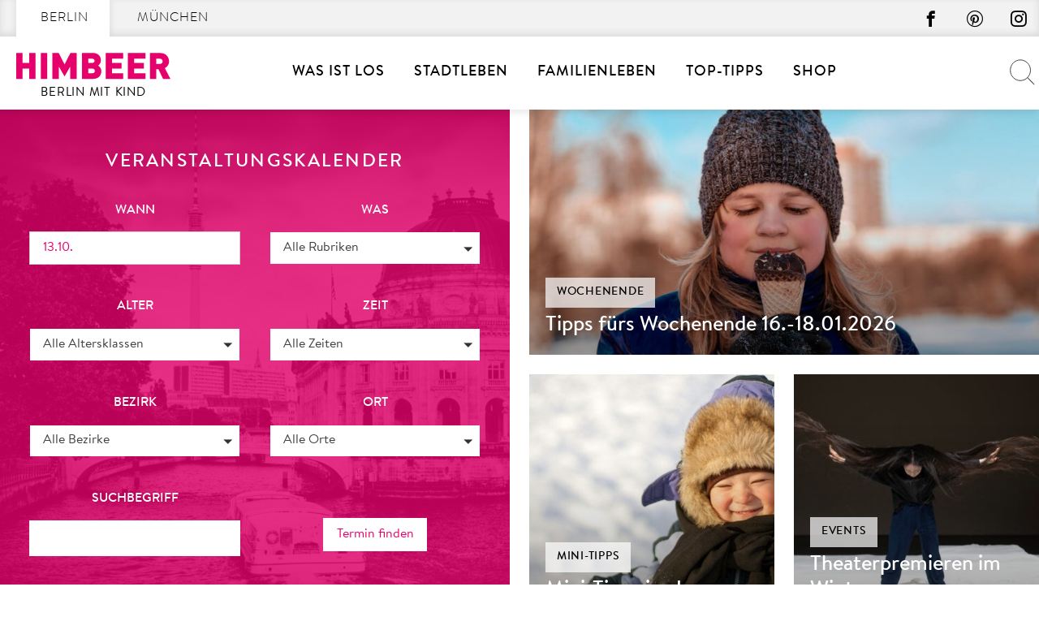

--- FILE ---
content_type: text/css; charset=utf-8
request_url: https://berlinmitkind.de/wp-content/plugins/events-manager-himbeer/includes/js/daterangepicker/jquery.comiseo.daterangepicker.css?ver=6.8.3
body_size: 1574
content:
/*!
 * Copyright (c) 2014 Tamble, Inc.
 * Licensed under MIT (https://github.com/tamble/jquery-ui-daterangepicker/raw/master/LICENSE.txt)
 */

.comiseo-daterangepicker-triggerbutton.ui-button {
    text-align: left;
    font-weight: normal;
    border: 1px solid #ccc;
    font-family: "BrandonTextWeb-Regular", sans-serif;
}
.comiseo-daterangepicker-triggerbutton.ui-button-text-icon-secondary .ui-button-text, 
.comiseo-daterangepicker-triggerbutton.ui-button-text-icons .ui-button-text {
    padding: 0;
    line-height: 1.5em;
    color: #404040;

}
.comiseo-daterangepicker-triggerbutton.ui-state-default .ui-icon {
    background-image: url('[data-uri]');
    background-position: center center; 
    opacity: 0.8;
}

.comiseo-daterangepicker.ui-widget-content{
    position: absolute;
    z-index: 9999999; 
    padding: 5px;
    background: #fff;
    font-size: smaller;
    border-radius: 0;
    font-family: inherit; 
}
.comiseo-daterangepicker .ui-widget-content{
    background: none;
}
.comiseo-daterangepicker-mask {
    margin: 0;
    padding: 0;
    position: fixed;
    left: 0;
    top: 0;
    height: 100%;
    width: 100%;
    /* required for IE */
    background-color: #fff;
    opacity: 0;
    filter: alpha(opacity = 0);
}

.comiseo-daterangepicker-presets,
.comiseo-daterangepicker-calendar {
    display: table-cell;
    vertical-align: top;
    height: 230px;
}

.comiseo-daterangepicker-right .comiseo-daterangepicker-presets {
    padding: 2px 7px 7px 7px;
}

.comiseo-daterangepicker-left .comiseo-daterangepicker-presets {
    padding: 2px 7px 7px 7px;
}

.ui-menu {
    white-space: nowrap;
}
.comiseo-daterangepicker .ui-widget {
    font-family:  'BrandonTextWeb-Light', 'brandon_textlight', sans-serif;
}
.comiseo-daterangepicker .ui-widget-content,
.comiseo-daterangepicker .ui-datepicker .ui-state-highlight {
    border-width: 0;
    background: none;
    list-style: none;
    margin-left: 0;
    padding-left: 0;
}
.comiseo-daterangepicker .ui-datepicker-header {
    border: none;
    border-radius: 0;
    background: #f2f2f2;
    color: #404040;
    font-weight: normal;
    text-align: center;
    position: relative;
    height: 3em;
    display: flex;
    justify-content: center;
    align-items: center;
    align-content: center;
}
.ui-datepicker .ui-datepicker-prev span, 
.ui-datepicker .ui-datepicker-next span {
    display: block;
    position: absolute;

}
.comiseo-daterangepicker .ui-datepicker-prev.ui-corner-all {
    display: block;
    position: absolute;
    width: 2em;
    height: 2em;
}
.comiseo-daterangepicker .ui-datepicker-next.ui-corner-all {
    display: block;
    position: absolute;
    right: 7px;
    width: 2em;
    height: 2em;
}

.ui-datepicker .ui-datepicker-group {
    width: 50%;
    display: inline-block;
    padding: 0 5px;
}
.ui-datepicker .ui-datepicker-group .ui-datepicker-header{
    margin: 0 -5px;
    padding: 0 5px;
}

.comiseo-daterangepicker > .comiseo-daterangepicker-main.ui-widget-content {
    border-bottom-width: 0px;
}
.comiseo-daterangepicker .ui-state-default, 
.comiseo-daterangepicker .ui-widget-content .ui-state-default, 
.comiseo-daterangepicker .ui-widget-header .ui-state-default {
    border: 1px solid #f2f2f2;
    background: #f2f2f2;
    color: #404040;
    text-align: center;
    display: block;
    margin: 1px;
}

.comiseo-daterangepicker-right .comiseo-daterangepicker-calendar {
    border-left-width: 1px;
    padding-left: 5px;
}

.comiseo-daterangepicker-left .comiseo-daterangepicker-calendar {
    border-right-width: 1px;
    padding-right: 5px;
}

.comiseo-daterangepicker-right .comiseo-daterangepicker-buttonpanel {
    display: flex;
    width: 100%;
    justify-content: flex-end;
    flex-wrap: wrap;
}

.comiseo-daterangepicker-left .comiseo-daterangepicker-buttonpanel {
    display: flex;
    width: 100%;
    justify-content: flex-start;
    flex-wrap: wrap;
}

.comiseo-daterangepicker .comiseo-daterangepicker-buttonpanel > button  {
    margin-top: 6px;
    color: #d7007e;
    border-radius: 0;
    border-color: #d7007e;
    background: none;
}
.comiseo-daterangepicker .comiseo-daterangepicker-buttonpanel > button.ui-state-active, 
.comiseo-daterangepicker .comiseo-daterangepicker-buttonpanel > button.ui-state-focus,
.comiseo-daterangepicker .comiseo-daterangepicker-buttonpanel > button.ui-state-hover {
    color: #fff;
    background: #d7007e;
}

.comiseo-daterangepicker-right .comiseo-daterangepicker-buttonpanel > button {
    margin-right: 6px;
}

.comiseo-daterangepicker-left .comiseo-daterangepicker-buttonpanel > button {
    margin-left: 6px;
}

/* themeable styles */
.comiseo-daterangepicker .ui-widget-content .ui-state-focus {
    border:none;
    background: none;
    color: #d7007e;
    font-weight: normal;
    margin: 0;
}
.comiseo-daterangepicker .ui-widget-content .ui-state-focus a{
    color: #d7007e;
}
.comiseo-daterangepicker .ui-datepicker .ui-datepicker-today .ui-state-highlight {
    border-color: #d7007e;
}
.comiseo-daterangepicker-calendar .ui-state-highlight a.ui-state-default {
    background: #d7007e;
    border-color: #d7007e;
    color: #fff;
}

.comiseo-daterangepicker .ui-widget-header .ui-state-hover, 
.comiseo-daterangepicker .ui-widget-header .ui-state-focus { 
    border:none; 
    background: none; 

}
.comiseo-daterangepicker .ui-widget-header .ui-state-hover a, 
.comiseo-daterangepicker .ui-widget-header .ui-state-focus a{
    background-color: #d7007e;
}
.comiseo-daterangepicker .ui-widget-header .ui-state-disabled {
    opacity: .0;
    filter: Alpha(Opacity=0);
}
.comiseo-daterangepicker .ui-menu .ui-menu-item {
    margin: 0;
    padding: 0;
    zoom: 1;
    width: 100%;
}
.comiseo-daterangepicker .ui-datepicker .ui-datepicker-prev span, 
.comiseo-daterangepicker .ui-datepicker .ui-datepicker-next span {
    background-image: none;
    position: relative;
    font-size: 1em;
    display: block;
    text-indent: -999em;
    width: 2em;
    height: 2em;
    margin-top: 0;
    top: 0;
    left: 0;
}
.comiseo-daterangepicker .ui-datepicker .ui-datepicker-prev span::before,
.comiseo-daterangepicker .ui-datepicker .ui-datepicker-next span::before {
    line-height: 2em;
    color: #fff;
    height: 100%;
    display: inline-block;
    content: "\e900";
    font-family: 'icomoon';
    position: absolute;
    right: 0;
    top: 0;
    width: 100%;
    background-color: #404040;
    text-indent: 0;
    text-align: center;
    border-radius: 50%;
}
.comiseo-daterangepicker .ui-datepicker .ui-datepicker-prev span::before {
    content: "\e901";
}


--- FILE ---
content_type: text/javascript; charset=utf-8
request_url: https://berlinmitkind.de/wp-content/themes/himbeer/js/loadmore.js?ver=6.8.3
body_size: 523
content:
jQuery(function ($) {
    $('#loadMore').on('click', function () {

        var template = $(this).attr("data-template");

        var button = $(this),
                data = {
                    'action': 'loadmore',
                    'query': hm_loadmore_params.posts, // that's how we get params from wp_localize_script() function
                    'page': hm_loadmore_params.current_page,
                    'template': template
                };
        console.log(hm_loadmore_params);
        $.ajax({
            url: hm_loadmore_params.ajaxurl, // AJAX handler
            data: data,
            type: 'POST',
            beforeSend: function (xhr) {
                button.text('Loading...'); // change the button text, you can also add a preloader image
            },
            success: function (data) {
                if (data) {
                    if (template === 'content-masonry') {
                        button.text('weitere Artikel anzeigen'); // insert new posts
                        var el = jQuery(data);
                        el.imagesLoaded(function () {
                            jQuery(".msnry").append(el).masonry('appended', el, true);
                        });
                    } else {
                        console.log(data);
                        button.text('weitere Artikel anzeigen');
                        $('.loadmore-container').before(data);
                    }
                    
                    hm_loadmore_params.current_page++;
                    if (hm_loadmore_params.current_page == hm_loadmore_params.max_page)
                        button.remove(); // if last page, remove the button
                } else {
                    button.remove(); // if no data, remove the button as well
                }
            }
        });
         $('.msnry').masonry( 'reloadItems' );
        console.log('reload');
    });
});


